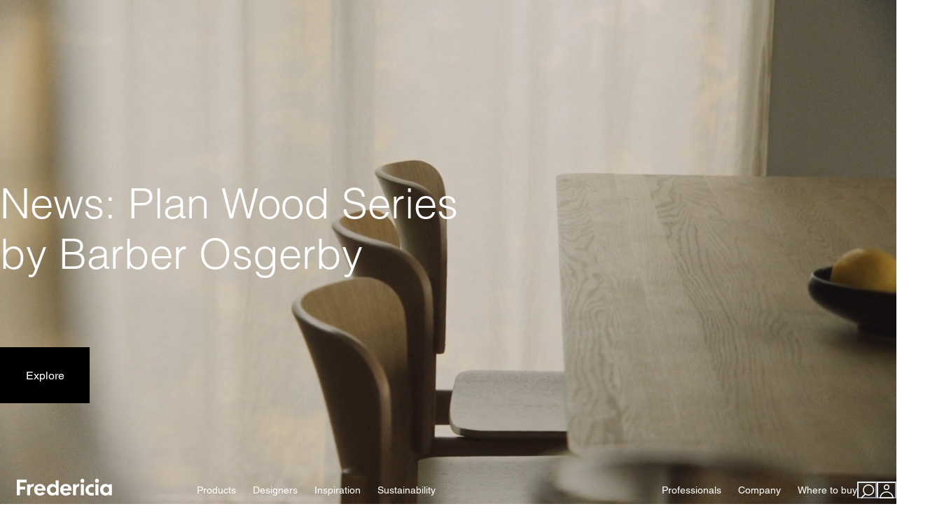

--- FILE ---
content_type: text/css; charset=UTF-8
request_url: https://www.fredericia.com/_next/static/css/de53ee5bfd3d2045.css
body_size: 555
content:
@font-face{font-family:Helvetica LT W05;font-style:normal;font-weight:300;font-display:swap;src:url(/fonts/LT-WebFonts/Helvetica_LT_W05_Light/Helvetica_LT_W05_Light.woff2) format("woff2")}@font-face{font-family:Helvetica LT W05;font-style:normal;font-weight:700;font-display:swap;src:url(/fonts/LT-WebFonts/Helvetica_LT_W05_Bold/Helvetica_LT_W05_Bold.woff2) format("woff2")}@font-face{font-family:Helvetica LT W05;font-style:normal;font-weight:400;font-display:swap;src:url(/fonts/LT-WebFonts/Helvetica_LT_W05_Roman/Helvetica_LT_W05_Roman.woff2) format("woff2")}@font-face{font-family:Zen Kaku Gothic New;src:url(/fonts/JA/Zen_Kaku_Gothic_New/ZenKakuGothicNew-Regular.ttf) format("truetype");font-style:normal;font-weight:300;font-display:swap}@font-face{font-family:Zen Kaku Gothic New;src:url(/fonts/JA/Zen_Kaku_Gothic_New/ZenKakuGothicNew-Bold.ttf) format("truetype");font-style:normal;font-weight:700;font-display:swap}@font-face{font-family:Zen Kaku Gothic New;src:url(/fonts/JA/Zen_Kaku_Gothic_New/ZenKakuGothicNew-Medium.ttf) format("truetype");font-style:normal;font-weight:400;font-display:swap}@keyframes fadeIn{0%{opacity:0}to{opacity:1}}#coiOverlay{opacity:0;animation:fadeIn .5s forwards}.iiz{max-width:100%;margin:0;position:relative;overflow:hidden;display:inline-block;cursor:zoom-in}.iiz--drag .iiz__zoom-img--visible{cursor:-webkit-grab;cursor:grab}.iiz__img{max-width:100%;height:auto;display:block;pointer-events:none;visibility:visible;opacity:1}.iiz__img--hidden{visibility:hidden;opacity:0}.iiz__img--abs{width:100%;height:100%;top:0;left:0}.iiz__img--abs,.iiz__zoom-img{position:absolute;display:block}.iiz__zoom-img{width:auto!important;max-width:none!important;visibility:hidden;opacity:0;pointer-events:none}.iiz__zoom-img--visible{visibility:visible;opacity:1;pointer-events:auto;cursor:zoom-out;touch-action:none}.iiz__zoom-portal{position:fixed;top:0;right:0;bottom:0;left:0;z-index:10000}.iiz__btn{background:rgba(255,255,255,.8);width:40px;height:40px;border:none;outline:none;padding:0;position:absolute;text-decoration:none;display:flex;align-items:center;justify-content:center;-moz-appearance:none;-webkit-appearance:none;appearance:none}.iiz__btn:before{content:" ";background-position:50%;background-repeat:no-repeat;display:block}.iiz__hint{bottom:10px;right:10px;pointer-events:none}.iiz__hint:before{content:" ";background-image:url("data:image/svg+xml,%3Csvg xmlns='http://www.w3.org/2000/svg' viewBox='0 0 19.9 19.9'%3E%3Cpath d='M13.9 7.4C13.9 3.8 11 .9 7.4.9S.9 3.8.9 7.4s2.9 6.5 6.5 6.5 6.5-2.9 6.5-6.5zm5.3 12.5l-6.7-7.2c-1.4 1.3-3.2 2.1-5.1 2.1-4.1 0-7.4-3.3-7.4-7.4S3.3 0 7.4 0s7.4 3.3 7.4 7.4c0 1.7-.6 3.4-1.7 4.7l6.8 7.2-.7.6z' fill='%23000222'/%3E%3C/svg%3E");width:20px;height:20px}.iiz__hint-zoomed{pointer-events:auto}.iiz__close{top:16px;right:16px;visibility:hidden;opacity:0}.iiz__close--visible{visibility:visible;opacity:1;cursor:pointer}

--- FILE ---
content_type: application/javascript; charset=UTF-8
request_url: https://www.fredericia.com/_next/static/chunks/750.b0c6bbdf670b91e3.js
body_size: 311
content:
"use strict";(self.webpackChunk_N_E=self.webpackChunk_N_E||[]).push([[750],{40750:(e,a,i)=>{i.r(a),i.d(a,{MediaCarousel:()=>p});var r=i(37876),s=i(34354),n=i(3732),l=i(1129),d=i(71425),t=i(20033),o=i(1577),m=i(79721),c=i(11751);let p=e=>{let{heading:a,links:i,showHeadingAsH1:p}=e,h=(0,s.A)({base:[2,3],md:[16,9]}),u=(0,c.x)({base:"100vw",md:"".concat(10/12*100,"vw")}),x=e=>{let{heading:a,subheading:i,mediaCard:[s]}=e,d=s.entryLink,t=s.media||s.entryLink&&0!==s.entryLink.images.length&&s.entryLink.images[0],{link:o,downloadLinks:c,showPlusButton:p}=s;return(0,r.jsxs)(m.Z,{media:t,mediaMobile:s.mediaMobile,imageProps:{noScale:!0,sizes:u},mediaContainerProps:{height:"auto"},aspectRatio:h,entryLink:d,showPlusButton:p,link:o,downloadLinks:c,children:[!!i&&(0,r.jsx)(n.E,{variant:"label",mt:4,color:"ff.grey.500",children:i}),!!a&&(0,r.jsx)(l.D,{size:"md",mt:4,children:a})]},s.id)};return(0,r.jsxs)(d.m,{sx:{".splide__slide":{maxWidth:"1150px"},".splide__arrow--prev, .splide__arrow--next":{top:["calc(50% - 52px)"]}},children:[(0,r.jsx)(o.F,{...p?{headingProps:{as:"h1"}}:{},heading:a,mb:20}),(0,r.jsx)(t.F,{items:i,ariaLabel:"Fredericia media carousel",render:e=>x(e),carouselProps:{options:{label:"Media carousel"}}})]})}}}]);

--- FILE ---
content_type: application/javascript; charset=UTF-8
request_url: https://www.fredericia.com/_next/static/chunks/1728.56db3547c361edcf.js
body_size: 1522
content:
"use strict";(self.webpackChunk_N_E=self.webpackChunk_N_E||[]).push([[1728],{1577:(e,n,t)=>{t.d(n,{F:()=>x});var l=t(37876),i=t(35578),r=t(42589),a=t(16344),s=t(6467),c=t(1129),o=t(18847),d=t.n(o),h=t(50634),u=t(12376);let m=d()(()=>t.e(3377).then(t.bind(t,3377)).then(e=>e.RichText),{loadableGenerated:{webpack:()=>[3377]}}),g=e=>{let{heading:n,headingProps:t,animateInView:r=!0,children:a}=e,{ref:s,inView:o}=(0,h.Wx)({threshold:.2,triggerOnce:!0}),d={...r&&{...u.Wu}};return(0,l.jsxs)(i.az,{ref:s,className:o?"inView":"",children:[!!(null==n?void 0:n.heading)&&(0,l.jsx)(c.D,{...t,sx:d,lineHeight:"1.066",size:""===n.headingSize?"lg":n.headingSize,children:n.heading}),!!(null==n?void 0:n.richText)&&(0,l.jsx)(i.az,{mt:[6,null,12],sx:{...d,transitionDelay:"100ms"},children:(0,l.jsx)(m,{html:n.richText})}),!!a&&a]})},x=e=>{let{children:n,heading:[t],noGrid:c=!1,styles:o,headingProps:d,animateInOnLoad:h=!1,...u}=e;if(!t)return null;let m=(null==t?void 0:t.alignment)?{...o,textAlign:t.alignment}:{...o},x=t&&"columnWidth"in t&&""!==t.columnWidth&&null!==t.columnWidth,p=t&&"columnOffset"in t&&""!==t.columnOffset&&null!==t.columnOffset,f=t?(0,s.u)({hasColumnWidth:x,hasColumnOffset:p,columnWidth:t&&"columnWidth"in t?t.columnWidth:"0",columnOffset:t&&"columnOffset"in t?t.columnOffset:"0",alignment:t.alignment}):{};return c?(0,l.jsx)(i.az,{...m,...u,children:(0,l.jsx)(g,{heading:t,animateInView:!h,headingProps:d,children:n})}):(0,l.jsx)(a.xA,{...m,...u,children:(0,l.jsx)(r.E,{...f,children:(0,l.jsx)(g,{heading:t,animateInView:!h,headingProps:d,children:n})})})}},6467:(e,n,t)=>{t.d(n,{u:()=>r});let l=e=>{let{alignment:n,columnWidth:t,columnOffset:l}=e;switch(n){case"left":return l+1;case"center":return(12-t)/2+1;case"right":return 13-l-t;default:return}},i=e=>{let{alignment:n,columnWidth:t,columnOffset:l}=e;switch(n){case"left":return t+(l+1);case"center":return 13-(12-t)/2;case"right":return 13-l;default:return}},r=e=>{let{hasColumnWidth:n,hasColumnOffset:t,columnWidth:r,columnOffset:a,alignment:s}=e,c=n?parseInt(r):12,o=t?parseInt(a):0;return n?(t||"center"===s)&&12!==c?{colStart:{base:1,md:l({alignment:s,columnOffset:o,columnWidth:c})},colEnd:{base:-1,md:i({alignment:s,columnOffset:o,columnWidth:c})}}:{colSpan:[12,null,c],..."right"===s&&{colEnd:[null,null,-1]}}:{colSpan:12}}},11751:(e,n,t)=>{t.d(n,{x:()=>i});var l=t(95293);let i=function(e){let n=!(arguments.length>1)||void 0===arguments[1]||arguments[1],[t]=(0,l.rd)("sizes",["container.xxl"]),i=Object.keys(e).filter(e=>"base"!==e).reverse(),r=(0,l.rd)("breakpoints",i);return"".concat(n?"(min-width: ".concat(t,") ").concat(Math.round(parseInt(t)*(parseFloat(e[i[0]||"base"])/100)),"px, "):"").concat(r.reduce((n,t,l)=>"".concat(n,"(min-width: ").concat(t,") ").concat(e[i[l]],", "),"")).concat(null==e?void 0:e.base)}},71728:(e,n,t)=>{t.r(n),t.d(n,{StepGridModule:()=>x});var l=t(37876),i=t(34354),r=t(35578),a=t(3732),s=t(14274),c=t(42589),o=t(71425),d=t(1577),h=t(77887),u=t(44797),m=t(11751),g=t(58667);let x=e=>{let{heading:n,stepGridMedia:t,showHeadingAsH1:x}=e,p=(0,i.A)({base:"navHighlight",md:"labelLg"}),f=(0,m.x)({base:"50vw",md:"25vw"}),b=e=>{let{step:n,stepName:t,withSpacing:i,media:s}=e;return(0,l.jsxs)(l.Fragment,{children:[(0,l.jsxs)(r.az,{paddingInline:[4,null,6],mb:[4,null,20],paddingTop:[5,null,16],children:[(0,l.jsx)(a.E,{variant:p,mb:[4,null,8],fontWeight:300,children:n}),(0,l.jsx)(a.E,{variant:p,fontWeight:300,children:t})]}),(0,l.jsx)(r.az,{padding:i?[4,null,6]:0,my:0,mt:"auto",position:"relative",children:(0,l.jsx)(u.$,{media:s,videoContainerProps:{bg:"transparent"},aspectRatio:[1,1],imageProps:{sizes:f,aspectRatio:[1,1],styleProps:{position:"relative"}}})})]})};return(0,l.jsxs)(l.Fragment,{children:[(0,l.jsx)(o.m,{children:(0,l.jsx)(d.F,{...x?{headingProps:{as:"h1"}}:{},heading:n,mb:[16,null,20]})}),(0,l.jsx)(r.az,{height:g.i1,bg:"currentcolor",width:"100%"}),(0,l.jsx)(o.m,{children:(0,l.jsx)(s.r,{marginInline:"-".concat(4),columns:[2,null,4],spacing:0,gridAutoRows:"1fr",children:t.map((e,n)=>{let{step:t,stepName:i,withSpacing:r,media:a,link:[s]}=e;return(0,l.jsx)(c.E,{display:"flex",flexDirection:"column",borderRightColor:"currentColor",borderRightWidth:g.i1,borderRightStyle:[n%2==0?"solid":"none",null,"solid"],borderBottomColor:"currentColor",borderBottomWidth:[1,null,0],className:"imageScale",sx:{"&:last-of-type":{borderRight:0}},children:s?(0,l.jsx)(h.N,{...s,h:"full",animatedLine:!1,children:(0,l.jsx)(b,{withSpacing:r,step:t,stepName:i,media:a})}):(0,l.jsx)(b,{withSpacing:r,step:t,stepName:i,media:a})},"".concat(t,"-").concat(n))})})}),(0,l.jsx)(r.az,{height:g.i1,bg:"currentcolor",width:"100%",display:["none",null,"block"]})]})}}}]);

--- FILE ---
content_type: application/javascript; charset=UTF-8
request_url: https://www.fredericia.com/_next/static/AzD8H2O1q5j3LajCCsX9U/_ssgManifest.js
body_size: -247
content:
self.__SSG_MANIFEST=new Set(["\u002F404","\u002F500","\u002F[[...slug]]","\u002Fforgot-password","\u002Fwishlist"]);self.__SSG_MANIFEST_CB&&self.__SSG_MANIFEST_CB()

--- FILE ---
content_type: application/javascript; charset=UTF-8
request_url: https://www.fredericia.com/_next/static/chunks/403.66be95e87058434f.js
body_size: 1080
content:
"use strict";(self.webpackChunk_N_E=self.webpackChunk_N_E||[]).push([[403],{10403:(e,l,i)=>{i.r(l),i.d(l,{CardCarousel:()=>v});var n=i(37876),a=i(35578),t=i(71425),r=i(20033),s=i(1577),o=i(77887),d=i(62596),c=i(3732),p=i(79721),u=i(84022),x=i(75619),h=i(27134),m=i(89477),f=i(11751);let w=(0,i(14232).memo)(e=>{let l,{item:i}=e,{heading:t,subheading:r,mediaCard:[s]}=i,o=(0,f.x)({base:"100vw",sm:"50vw",md:"33.3vw"}),w=(0,f.x)({base:"100vw",md:"50vw"}),{link:v,downloadLinks:g,showPlusButton:k}=s,C=s.entryLink,j=0,_=0,b=s.media||s.entryLink&&0!==s.entryLink.images.length&&s.entryLink.images[0];if(!b)return null;b&&(j=b.width,_=b.height);let L=b.height>=b.width,{sizes:y,slideWidth:P,aspectRatio:R,containerAspectRatio:z}=function(){let e=!(arguments.length>0)||void 0===arguments[0]||arguments[0];return e?{sizes:o,slideWidth:["100%","50%","calc(33% - 11px)"],aspectRatio:x.fY.portrait,containerAspectRatio:x.fY.portrait}:{sizes:w,slideWidth:["100%",null,"calc(50% - 12px)"],containerAspectRatio:x.fY.landscapeContainer,aspectRatio:x.fY.landscapeProduct}}(L),N=(0,h.L)(b)&&L?"14%":0;j/_<.8&&(l=x.fY.portrait),C&&(l=R),(0,m.c)(s.media)&&(l=[5,4]);let O=(0,d.B)(u.Nn,{shouldForwardProp:e=>"children"===e}),Y={display:"flex",flexDirection:"column",justifyContent:L?"center":"flex-end",px:N,sx:{aspectRatio:"initial"}};return(0,n.jsx)(O,{width:C?P:"448px",children:(0,n.jsx)(p.Z,{media:b,mediaMobile:s.mediaMobile,aspectRatio:l,imageProps:{sizes:C?y:o,noScale:!0,lowResContainerProps:{...C&&Y}},showPlusButton:k,link:v,downloadLinks:g,imageContainerProps:C&&Y,mediaContainerProps:C&&!s.media?{pos:"relative",h:"auto",flexGrow:"1",sx:{aspectRatio:"".concat(z[0]," / ").concat(z[1])},display:"flex",flexDir:"column-reverse"}:{},entryLink:C,children:(0,n.jsxs)(a.az,{pr:4,children:[!!t&&(0,n.jsx)(c.E,{noOfLines:2,h:["18px",null,null,"20px"],overflow:"hidden",variant:"labelMd",mt:[6,null,4],children:t}),!!r&&(0,n.jsx)(c.E,{pt:4,noOfLines:3,minH:["82px",null,"91px"],maxH:["82px",null,"91px"],overflow:"hidden",children:r})]})})})});w.displayName="CarouselItem";let v=e=>{var l,i,d;let{heading:c,links:p,cta:[u],showHeadingAsH1:x,columnOffset:h}=e,m="0px";h&&("1"===h&&(m="calc(100% / 12)"),"2"===h&&(m="calc((100% / 12) * 2)"));let f="0px";return(null==c||null==(l=c[0])?void 0:l.columnOffset)&&((null==c||null==(i=c[0])?void 0:i.columnOffset)==="1"&&(f="calc(100% / 12)"),(null==c||null==(d=c[0])?void 0:d.columnOffset)==="2"&&(f="calc((100% / 12) * 2)")),(0,n.jsxs)(t.m,{sx:{".splide__list":{alignItems:"flex-end"},".splide__arrow--prev, .splide__arrow--next":{top:["calc(50% - 50px)"]},".splide__arrow--prev":{left:[null,null,f]}},children:[(0,n.jsx)(s.F,{...x?{headingProps:{as:"h1"}}:{},heading:c,mb:[8,null,null,16]}),(0,n.jsx)(r.F,{items:p,ariaLabel:"Fredericia card carousel",render:(e,l)=>(0,n.jsx)(w,{item:e},l),useChakraSlide:!1,carouselProps:{options:{label:"Card carousel",breakpoints:{992:{padding:{left:m},autoWidth:!0,...p.length<=3&&{drag:!1}}}}}}),(0,n.jsx)(a.az,{pl:[null,null,m],textAlign:["center",null,"left"],children:(0,n.jsx)(o.N,{size:"md",mt:[12,null,16],withArrow:!0,...u})})]})}}}]);